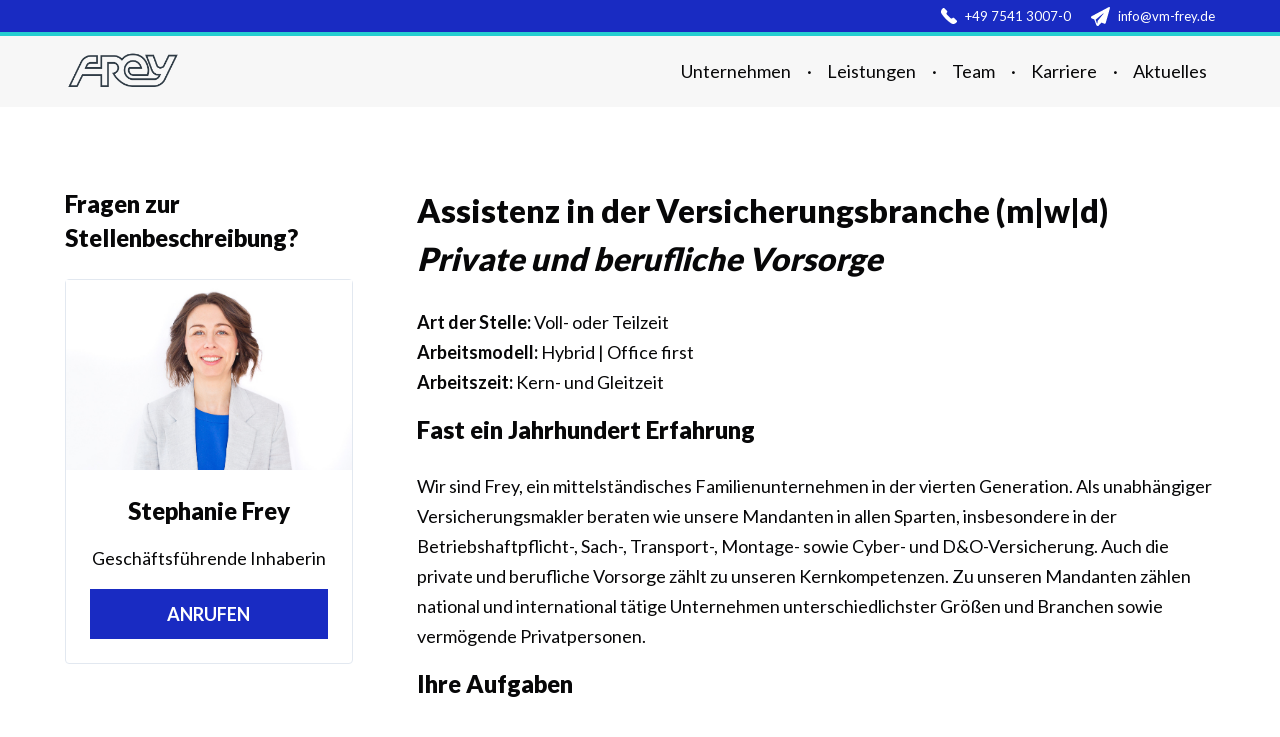

--- FILE ---
content_type: text/html
request_url: https://www.vm-frey.de/karriere/002/
body_size: 8358
content:
<!DOCTYPE html><html lang="de"><head><meta charset="utf-8"><meta name="viewport" content="width=device-width,initial-scale=1"><link rel="apple-touch-icon" sizes="57x57" href="/assets/apple-icon-57x57.png"><link rel="apple-touch-icon" sizes="60x60" href="/assets/apple-icon-60x60.png"><link rel="apple-touch-icon" sizes="72x72" href="/assets/apple-icon-72x72.png"><link rel="apple-touch-icon" sizes="76x76" href="/assets/apple-icon-76x76.png"><link rel="apple-touch-icon" sizes="114x114" href="/assets/apple-icon-114x114.png"><link rel="apple-touch-icon" sizes="120x120" href="/assets/apple-icon-120x120.png"><link rel="apple-touch-icon" sizes="144x144" href="/assets/apple-icon-144x144.png"><link rel="apple-touch-icon" sizes="152x152" href="/assets/apple-icon-152x152.png"><link rel="apple-touch-icon" sizes="180x180" href="/assets/apple-icon-180x180.png"><link rel="icon" type="image/png" sizes="192x192" href="/assets/android-icon-192x192.png"><link rel="icon" type="image/png" sizes="32x32" href="/assets/favicon-32x32.png"><link rel="icon" type="image/png" sizes="96x96" href="/assets/favicon-96x96.png"><link rel="icon" type="image/png" sizes="16x16" href="/assets/favicon-16x16.png"><link rel="manifest" href="/assets/manifest.json"><meta name="msapplication-TileColor" content="#ffffff"><meta name="msapplication-TileImage" content="/assets/ms-icon-144x144.png"><meta name="theme-color" content="#ffffff"><title>Assistenz in der Versicherungsbranche (m|w|d) - Private und berufliche Vorsorge</title><meta name="description" content="Unterstützung unseres Vorsorgespezialisten bei der Beratung unserer Mandanten in der Lebens-, Kranken- und Berufsunfähigkeitsversicherung sowie der betrieblichen Altersvorsorge."><link rel="preconnect" href="https://fonts.googleapis.com"><link rel="preconnect" href="https://fonts.gstatic.com" crossorigin><link href="https://fonts.googleapis.com/css2?family=Lora:ital,wght@0,400;0,700;1,400&display=swap" rel="stylesheet"><link href="https://fonts.googleapis.com/css2?family=Lato:wght@400;700;900&display=swap" rel="stylesheet"><script type="text/javascript" src="/assets/jquery.min.js" defer></script><script type="module" crossorigin src="/assets/main-Do_BI8Qx.js"></script><link rel="stylesheet" crossorigin href="/assets/main-DrtU9dON.css"></head><body><div class="wrapper"><header class="header"><div class="header-top"><div class="container"><a href="tel:+49754130070" class="header-phone"><img src="data:image/svg+xml,%3csvg%20fill='none'%20height='16'%20viewBox='0%200%2016%2016'%20width='16'%20xmlns='http://www.w3.org/2000/svg'%3e%3cpath%20d='m10.1605%2015.3795.0085.005c1.5557.9904%203.5907.7671%204.8947-.5369l.5504-.5503c.5119-.5127.5119-1.3424%200-1.8551l-2.3187-2.3172c-.5126-.51194-1.3424-.51194-1.8551%200-.5112.5119-1.341.5126-1.85289.0014-.00072-.0007-.00072-.0007-.00143-.0014l-3.71013-3.71084c-.51194-.51265-.51194-1.34242%200-1.85507.51194-.51122.51265-1.34099.00142-1.85293-.00071-.00071-.00071-.00071-.00142-.00142l-2.31794-2.320786c-.51265-.511939-1.34241-.511939-1.85506%200l-.55034.550333c-1.304018%201.304023-1.52728%203.338973-.537533%204.894693l.005689.00854c2.540494%203.76132%205.779214%207.00008%209.539834%209.54198z'%20fill='%23fff'/%3e%3c/svg%3e" alt="Telefon"> <span>+49 7541 3007-0</span> </a><a href="mailto:info@vm-frey.de" class="header-emain"><img src="data:image/svg+xml,%3csvg%20fill='none'%20height='19'%20viewBox='0%200%2019%2019'%20width='19'%20xmlns='http://www.w3.org/2000/svg'%20xmlns:xlink='http://www.w3.org/1999/xlink'%3e%3cclipPath%20id='a'%3e%3cpath%20d='m0%200h19v19h-19z'/%3e%3c/clipPath%3e%3cg%20clip-path='url(%23a)'%3e%3cpath%20d='m18.6936.177868c-.2581-.2026666-.6112-.2335416-.9009-.0791666l-17.13721%209.1207886c-.5992914.3135-.83125%201.05371-.51775%201.65301.133.2541.3515.4536.616709.5637l2.576081%201.0925c0%20.0665.01188.1314.03404.1939l1.97917%205.3406c.21058.566.75288.9405%201.35692.9365.35704-.0031.69983-.1369.96504-.3752.03087-.0277%202.20875-2.4368%202.6917-2.9719.0562-.0626.1464-.0824.224-.0491l2.4993%201.06c.3301.1402.7046.1322%201.0292-.0213.3222-.152.5628-.4355.661-.7783l4.199-14.83499c.0895-.3135-.0198-.649959-.2763-.851042zm-14.07107%2012.524932%207.67287-6.38318c.0696-.07046.1828-.07125.2533-.00159.0047.00475.0095.0095.0135.01505.076.05779.091.16704.0324.24304-.0055.00712-.0111.01346-.0174.01979l-5.73008%207.01019c-.06571.08-.10846.1758-.1243.2779l-.50112%203.1271z'%20fill='%23fff'/%3e%3c/g%3e%3c/svg%3e" alt="E-Mail"> <span>info@vm-frey.de</span></a></div></div><div class="header-main"><div class="container"><a href="/" class="logo"><img src="[data-uri]" width="116" height="40" alt="Frey"></a><nav class="navbar"><a href="#" class="nav-opener" tabindex="0" aria-haspopup="menu" style="outline:0" href="javascript:void(0);" onclick="toggleMenu()"><span>Menu</span></a><ul role="navigation" class="nav" id="js-menu"><li><a href="/unternehmen/">Unternehmen</a></li><li><a href="/leistungen/">Leistungen</a></li><li><a href="/team/">Team</a></li><li><a href="/karriere/">Karriere</a></li><li><a href="/aktuelles/">Aktuelles</a></li></ul></nav></div></div></header><main class="main"><section class="section"><div class="container"><div class="blog-wrapper"><aside class="blog-aside"><h3>Fragen zur Stellenbeschreibung?</h3><div class="person person-full-width person-border person-center card-sticky"><div class="person-photo"><img loading="lazy" src="/assets/team-frey-stephanie-CxkBDMoj.jpg" srcset="/assets/team-frey-stephanie-CxkBDMoj.jpg 500w, /assets/team-frey-stephanie-CxkBDMoj.jpg 800w, /assets/team-frey-stephanie-CxkBDMoj.jpg 900w" sizes="(max-width: 479px) 84vw, 270px" alt="Stephanie Frey"></div><div class="person-description"><h3>Stephanie Frey</h3><p>Geschäftsführende Inhaberin</p><footer class="person-button"><a href="tel:+49754130070" class="button button-secondary">Anrufen</a></footer></div></div></aside><article class="blog-content text-content"><h2>Assistenz in der Versicherungsbranche (m|w|d)<br><i>Private und berufliche Vorsorge</i></h2><p><strong>Art der Stelle:</strong> Voll- oder Teilzeit<br><strong>Arbeitsmodell:</strong> Hybrid | Office first<br><strong>Arbeitszeit:</strong> Kern- und Gleitzeit</p><h3>Fast ein Jahrhundert Erfahrung</h3><p>Wir sind Frey, ein mittelständisches Familienunternehmen in der vierten Generation. Als unabhängiger Versicherungsmakler beraten wie unsere Mandanten in allen Sparten, insbesondere in der Betriebshaftpflicht-, Sach-, Transport-, Montage- sowie Cyber- und D&O-Versicherung. Auch die private und berufliche Vorsorge zählt zu unseren Kernkompetenzen. Zu unseren Mandanten zählen national und international tätige Unternehmen unterschiedlichster Größen und Branchen sowie vermögende Privatpersonen.</p><h3>Ihre Aufgaben</h3><p></p><ul><li>Sie arbeiten Hand in Hand mit unserem Vorsorgespezialisten und unterstützen diesen proaktiv bei der Beratung unserer Mandanten in der Lebens-, Kranken- und Berufsunfähigkeitsversicherung sowie der betrieblichen Altersvorsorge. Auch im Leistungsfall stehen Sie an der Seite unser Mandanten.</li><li>Nach umfangreicher Einarbeitung übernehmen Sie die Vor- und Nachbereitung der Beratungstermine unseres Vorsorgespezialisten.</li><li>Sie sind für die elektronische Aktenanlage und -verwaltung sowie die tägliche Korrespondenz verantwortlich. Darüber hinaus überprüfen Sie Versicherungsunterlagen und Rechnungen bevor Sie diese an unsere Mandanten weiterleiten.</li></ul><p></p><h3>Ihr Profil</h3><p></p><ul><li>Eine abgeschlossene kaufmännische Ausbildung, idealerweise im Bereich Versicherungen</li><li>Vorzugsweise Berufserfahrung im Innendienst bei einem Versicherungsvermittler oder -makler</li><li>Engagement, Zuverlässigkeit und ausgeprägter Teamgeist</li><li>Sicherer Umgang mit den gängigen MS-Office-Programmen</li><li>Schnelle Auffassungs- und Umsetzungsgabe, den Blick fürs Wesentliche und Ordnungsliebe</li></ul><p></p><h3>Wir bieten Ihnen</h3><p></p><ul><li>ein kollegiales, wertschätzendes Arbeitsumfeld in einem Familienunternehmen in 4. Generation</li><li>eine attraktive Vergütung mit Urlaubs- und Weihnachtsgeld sowie 30 Tagen Urlaub</li><li>flexible Arbeitszeiten und Remote Work</li><li>betriebliche Krankenversicherung und betriebliche Altersvorsorge</li><li>individuelle Fort- und Weiterbildungsmöglichkeiten</li><li>regelmäßige Teamevents</li><li>Büroräumlichkeiten in attraktiver Lage am See</li></ul><p></p><h3><strong>Klassische Bewerbung</strong></h3><p>Senden Sie gerne Ihre aussagekräftigen Bewerbungsunterlagen an <a href="mailto:karriere@vm.frey-de" class="text-link">karriere@vm-frey.de</a></p></article></div></div></section><section class="section"><div class="container medias"><div class="media media-even"><div class="media-image"><img src="/assets/AGR_1112-BX7kMkme.jpg" srcset="/assets/1981-p-500-home-team-XmkShd1R.jpg 500w, /assets/1981-p-800-home-team-ClyFA0z1.jpg 800w, /assets/AGR_1112-BX7kMkme.jpg 900w" sizes="(max-width: 479px) 90vw, (max-width: 767px) 94vw, (max-width: 947px) 95vw, (max-width: 991px) 900px, 50vw" alt="" class="image-rounded"></div><div class="media-text"><h3>Team</h3><p>Kleine Teams benötigen die besten Mitglieder. Auf dem neusten Wissenstand zu sein, ist unser persönlicher Anspruch. Persönliche und fachliche Weiterentwicklung steht bei Frey im Fokus. Nur wenn wir unsere individuellen Fähigkeiten ergänzen, können wir gemeinsam für unsere Mandanten das beste Ergebnis erzielen. Lernen Sie uns kennen.</p><a href="/team/" class="link-arrow">Zum Team</a></div></div></div></section></main><footer class="footer"><div class="container"><div class="footer-columns columns-wrap"><div class="footer-column column"><a href="/" class="logo"><img src="[data-uri]" width="116" height="40" alt="Frey"></a><adddress class="footer-address"><p><strong>Walter Frey Assekuranz-Makler GmbH</strong></p><p>Olgastraße 4</p><p>88045 Friedrichshafen</p><ul class="socials"><li><a href="https://www.xing.com/pages/walter-frey-assekuranz-makler-gmbh"><img loading="lazy" src="data:image/svg+xml,%3csvg%20fill='none'%20height='24'%20viewBox='0%200%2024%2024'%20width='24'%20xmlns='http://www.w3.org/2000/svg'%3e%3cpath%20d='m14.8866%2024-5.32403-9.667%208.07003-14.333h4.933l-8.069%2014.333%205.27%209.667zm-7.29103-19h-4.939l2.768%204.744-4.115%207.256h4.914l4.11703-7.271z'%20fill='%23070708'/%3e%3c/svg%3e" width="24" height="24" alt="Xing"></a></li><li><a href="https://www.linkedin.com/company/walter-frey-assekuranzmakler-gmbh/"><img loading="lazy" src="data:image/svg+xml,%3csvg%20fill='none'%20height='24'%20viewBox='0%200%2024%2024'%20width='24'%20xmlns='http://www.w3.org/2000/svg'%3e%3cpath%20d='m2.5%208.5h4c.276%200%20.5.224.5.5v13c0%20.276-.224.5-.5.5h-4c-.276%200-.5-.224-.5-.5v-13c0-.276.224-.5.5-.5zm1.98-7c1.37%200%202.48%201.119%202.48%202.5s-1.11%202.5-2.48%202.5-2.48-1.119-2.48-2.5%201.11-2.5%202.48-2.5zm14.02%2021h3c.276%200%20.5-.224.5-.5v-8.4c0-3.77-2.13-5.6-5.11-5.6-1.189-.043-2.34.418-3.17%201.27-.148.171-.407.19-.578.042-.091-.079-.142-.192-.142-.312%200-.276-.224-.5-.5-.5h-3c-.276%200-.5.224-.5.5v13c0%20.276.224.5.5.5h3c.276%200%20.5-.224.5-.5v-7.5c0-1.381%201.119-2.5%202.5-2.5s2.5%201.119%202.5%202.5v7.5c0%20.276.224.5.5.5z'%20fill='%23070708'/%3e%3c/svg%3e" width="24" height="24" alt="Linkedin"></a></li><li><a href="https://goo.gl/maps/8dCNp2SuSHjGFg5L6"><img loading="lazy" src="data:image/svg+xml,%3csvg%20fill='none'%20height='48'%20viewBox='0%200%2048%2048'%20width='48'%20xmlns='http://www.w3.org/2000/svg'%20xmlns:xlink='http://www.w3.org/1999/xlink'%3e%3cclipPath%20id='a'%3e%3cpath%20d='m0%200h48v48h-48z'/%3e%3c/clipPath%3e%3cg%20clip-path='url(%23a)'%3e%3cpath%20d='m24%200c-8.832.01-15.99%207.168-16%2016%200%207.02%2010%2024.05%2014.296%2031.048.364.592%201.01.952%201.704.952.696.004%201.342-.358%201.704-.954%204.296-6.994%2014.296-24.018%2014.296-31.046-.01-8.832-7.168-15.99-16-16zm0%2023c-3.866%200-7-3.134-7-7s3.134-7%207-7%207%203.134%207%207-3.134%207-7%207z'%20fill='%23000'/%3e%3c/g%3e%3c/svg%3e" width="24" height="24" alt="Google Maps"></a></li></ul></adddress></div><div class="footer-column column"><h3>Links</h3><nav class="footer-nav"><ul><li><a href="/karriere/">Karriere</a></li><li><a href="/impressum/">Impressum</a></li><li><a href="/pflichtinformationen/">Pflichtinformationen</a></li><li><a href="/datenschutz/">Datenschutz</a></li><li><a href="https://www.vb-frey.de" target="_blank">Versicherungsbüro Frey</a></li></ul></nav></div><div class="footer-column column"><h3>Kontakt</h3><nav class="footer-nav"><ul><li><a href="tel:+49754130070">Telefon: &nbsp;+49 7541 3007-0</a></li><li><a href="fax:+497541300777">Telefax: &nbsp;+49 7541 3007-77</a></li><li><a href="mailto:info@vm-frey.de">Kontakt: &nbsp;<strong> info@vm-frey.de</strong></a></li></ul></nav></div><div class="footer-column footer-logos column"><h3>Mitgliedschaften</h3><div><img src="/assets/footer-logo-unisonsteadfast-DT2Ugrph.svg" loading="lazy" width="186" alt="UnisonSteadfast"></div><div><img src="/assets/footer-logo-bdvm-Dx3x_sb2.png" loading="lazy" width="150" alt="Bundesverband Deutscher Versicherungsmakler e.V."></div></div></div></div></footer></div><script src="/assets/main.js" defer></script></body></html>

--- FILE ---
content_type: text/css
request_url: https://www.vm-frey.de/assets/main-DrtU9dON.css
body_size: 3855
content:
@charset "UTF-8";:root{--color-black: #070708;--color-primary: #192bc2;--color-secondary: #25ced1;--color-grey: #f7f7f7;--color-dark-grey: #6d6d6d}html{font-family:sans-serif;-ms-text-size-adjust:100%;-webkit-text-size-adjust:100%}body{margin:0}article,aside,details,figcaption,figure,footer,header,hgroup,main,menu,nav,section,summary{display:block}audio,canvas,progress,video{display:inline-block;vertical-align:baseline}audio:not([controls]){display:none;height:0}[hidden],template{display:none}a{background-color:transparent}a:active,a:hover{outline:0}abbr[title]{border-bottom:1px dotted}b,strong{font-weight:700}dfn{font-style:italic}h1{font-size:2em;margin:.67em 0}mark{background:#ff0;color:#000}small{font-size:80%}sub,sup{font-size:75%;line-height:0;position:relative;vertical-align:baseline}sup{top:-.5em}sub{bottom:-.25em}img{border:0}svg:not(:root){overflow:hidden}figure{margin:1em 40px}hr{box-sizing:content-box;height:0}pre{overflow:auto}code,kbd,pre,samp{font-family:monospace,monospace;font-size:1em}button,input,optgroup,select,textarea{color:inherit;font:inherit;margin:0}button{overflow:visible}button,select{text-transform:none}button,html input[type=button],input[type=reset],input[type=submit]{-webkit-appearance:button;cursor:pointer}button[disabled],html input[disabled]{cursor:default}button::-moz-focus-inner,input::-moz-focus-inner{border:0;padding:0}input{line-height:normal}input[type=checkbox],input[type=radio]{box-sizing:border-box;padding:0}input[type=number]::-webkit-inner-spin-button,input[type=number]::-webkit-outer-spin-button{height:auto}input[type=search]{-webkit-appearance:textfield;box-sizing:content-box}input[type=search]::-webkit-search-cancel-button,input[type=search]::-webkit-search-decoration{-webkit-appearance:none}fieldset{border:1px solid #c0c0c0;margin:0 2px;padding:.35em .625em .75em}legend{border:0;padding:0}textarea{overflow:auto}optgroup{font-weight:700}table{border-collapse:collapse;border-spacing:0}td,th{padding:0}.timeline ul,.footer ul,.nav,.inline-points{margin:0;padding:0;list-style:none}.clearfix:after{content:"";display:block;clear:both}.ellipsis{white-space:nowrap;text-overflow:ellipsis;overflow:hidden}html{box-sizing:border-box;font-size:100%}*,*:before,*:after{box-sizing:inherit}*{max-height:1000000px}body{color:var(--color-black);background:#fff;font:18px/1.6666 Lato,Helvetica,Arial,sans-serif;min-width:320px;-webkit-font-smoothing:antialiased;-moz-osx-font-smoothing:grayscale}img{max-width:100%;height:auto}.gm-style img{max-width:none}blockquote,dl,dd,h1,h2,h3,h4,h5,h6,hr,figure,p,pre{margin:0}b,strong{font-weight:bolder}h1,h2,h3{font-weight:900;margin-top:0;margin-bottom:24px}h1{font-size:28px;line-height:36px}h2{font-size:32px;line-height:32px}h3{font-size:24px;line-height:30px}@media (min-width: 768px){h1{font-size:38px;line-height:44px}h2{font-size:32px;line-height:48px}h3{font-size:24px;line-height:34px}}p{margin-bottom:16px;line-height:30px}a{text-decoration:none}.text-content blockquote{font-family:Lora,Times,Times New Roman,Georgia,serif;font-size:18px;line-height:32px;font-style:italic;border-bottom:0;padding-left:1rem;border-left:4px solid #192bc2;margin-bottom:1.5rem}@media (min-width: 768px){.text-content blockquote{font-size:22px}}.form{margin-bottom:1.5rem}@media (max-width: 767px){.form{margin-bottom:4rem}}label{display:block;margin-bottom:8px;font-weight:700}.input-label{display:block;color:#4a5568;font-size:.875rem;font-weight:700;margin-bottom:.5rem}.input{width:100%;padding:1rem .75rem;line-height:1.25;color:#4a5568;background-color:#edf2f7;border:1px solid;border-color:#e2e8f0;border-radius:.25rem;-webkit-appearance:none;-moz-appearance:none;appearance:none}.input:focus{box-shadow:0 0 0 3px #4299e180;outline:2px solid transparent;outline-offset:2px}.input-row{margin-bottom:1rem}.input-row label{display:inline-block}.button{cursor:pointer;display:inline-block;padding:1rem 1.5rem;text-align:center;text-transform:uppercase;border-width:0;font-weight:700;line-height:18px;color:#fff;background-color:var(--color-secondary)}.button-secondary{background-color:var(--color-primary)}.button:hover{background-color:#000}.wrapper{width:100%}.container{width:100%;max-width:1180px;margin:0 auto;padding:0 15px}address{font-style:normal;font-size:inherit}.hidden{display:none}img{vertical-align:top}.img-rounded{border-radius:4px}.section{padding-top:1.5rem;padding-bottom:1.5rem}.section-intro{text-align:center;margin:0 auto 2.5rem;max-width:600px}.section-grey{background-color:var(--color-grey)}@media (min-width: 768px){.section{padding-top:5rem;padding-bottom:5rem}}.text-link{border-bottom:2px solid rgba(25,43,194,.43);transition:border-bottom .2s ease;text-decoration:none;color:inherit}.text-link:hover{border-bottom-color:var(--color-primary)}.link-arrow{line-height:30px;font-weight:900;--text-opacity: 1;color:#192bc2;color:rgba(25,43,194,var(--text-opacity));display:flex;align-items:center;text-transform:uppercase}.link-arrow:after{content:"";display:inline-block;margin-left:1rem;height:24px;width:24px;background:url("data:image/svg+xml,%3csvg%20fill='none'%20height='40'%20viewBox='0%200%2040%2040'%20width='40'%20xmlns='http://www.w3.org/2000/svg'%3e%3cpath%20d='m39.5117%2018.8183-7.9634-7.9634c-.6516-.65-1.7066-.65-2.3566%200-.3117.3117-.4884.7367-.4884%201.1784v5.0466c0%20.23-.1866.4167-.4166.4167h-25.7867c-1.38%200-2.5%201.12-2.5%202.5s1.12%202.5%202.5%202.5h25.7867c.23%200%20.4166.1867.4166.4167v5.0466c0%20.92.7467%201.6667%201.6667%201.6667.4417%200%20.865-.175%201.1783-.4883l7.9634-7.9634c.65-.65.65-1.705%200-2.3566z'%20fill='%23192bc2'/%3e%3c/svg%3e") no-repeat;background-size:cover;vertical-align:middle;transition:transform .3s ease-out;transform-style:preserve-3d}.link-arrow:hover:after{transform:translate3d(1rem,0,0) scaleZ(1)}.date+p{margin-top:0}.tag{--text-opacity: 1;color:#192bc2;color:rgba(25,43,194,var(--text-opacity));display:inline-block;padding:6px;border-radius:4px;background-color:#192bc21a;font-size:14px;line-height:14px;font-weight:700;text-transform:capitalize}.bordered{border-bottom:2px solid #192bc2}.card-color,.contacts{background-color:var(--color-primary);color:#fff;padding:1.5rem;border-radius:.25rem;border-bottom:8px solid #25ced1;margin-bottom:1.5rem}.card-color ul li,.contacts ul li{margin-bottom:0}.card-noborder{border:0}.inline-points{display:flex;flex-wrap:wrap;justify-content:center;margin-bottom:1.5rem}.inline-points li{margin:0 10px 15px}.inline-points li:before{content:"";vertical-align:middle;width:15px;height:7px;border:3px solid var(--color-primary);border-width:0 0 3px 3px;display:inline-block;transform:rotate(-45deg);margin:-6px 12px 0 0}[class*=text-content] ul{list-style-type:disc;padding-left:24px}[class*=text-content] ul li,[class*=text-content] .tag{margin-bottom:1rem}.text-content-center{width:100%;max-width:670px;margin:0 auto}.card-sticky{position:sticky;top:40px}.header{position:relative;background-color:var(--color-grey);z-index:10}.header-top{background-color:var(--color-primary);border-bottom:4px solid var(--color-secondary);color:#fff}.header-top>.container{display:flex;align-items:center;justify-content:flex-end;height:32px;font-size:13px}.header-top a{display:inline-flex;align-items:center;color:inherit;margin-left:1.25rem}.header-top a span{margin-left:.5rem}.header-main{position:relative;z-index:11}.header-main>.container{display:flex;align-items:center;justify-content:space-between;padding-top:13px;padding-bottom:13px}.logo{display:inline-flex;align-items:center}.nav{display:flex;flex-direction:column;align-items:center;justify-content:flex-end;visibility:hidden;position:absolute;width:100%;left:0;top:100%;background-color:var(--color-grey);border-bottom:4px solid var(--color-secondary);transition:opacity .3s linear;padding-bottom:15px}@media (min-width: 768px){.nav{flex-direction:row;visibility:visible;border-bottom-width:0;position:inherit;padding-bottom:0}}.nav a{display:inline-block;color:inherit;padding:.5rem;margin-left:1.25rem;border-radius:4px}.nav a:hover{background:#eee}.nav li:not(:last-child) a:after{content:"·";visibility:hidden;margin-left:1rem;position:absolute;display:inline-block}@media (min-width: 768px){.nav li:not(:last-child) a:after{visibility:visible}}.nav li.active a{color:var(--color-primary)}.nav li.active a:hover{background-color:transparent}.nav-opener{position:relative;display:inline-block;z-index:200;width:28px;min-width:28px;height:31px;text-indent:-9999px;overflow:hidden;transition:all .3s ease;z-index:10;top:4px}.nav-opener:before,.nav-opener:after,.nav-opener span{background:var(--color-black);position:absolute;top:13px;left:2px;right:3px;height:3px;transition:all .2s linear;border-radius:2px}.nav-opener:before,.nav-opener:after{content:"";top:5px}.nav-opener span{left:10px}.nav-opener:after{left:5px}.nav-opener:after{top:21px}.nav-opener.is-active span,.nav-active .nav-opener span{opacity:0}.nav-opener.is-active:before,.nav-opener.is-active:after,.nav-active .nav-opener:before,.nav-active .nav-opener:after{top:13px}.nav-opener.is-active:before,.nav-active .nav-opener:before{transform:rotate(45deg)}.nav-opener.is-active:after,.nav-active .nav-opener:after{transform:rotate(-45deg)}@media (min-width: 768px){.nav-opener{display:none}}.hero{padding-bottom:1.5rem;margin-top:0;background-color:var(--color-grey);font-family:Lora,Times,Times New Roman,Georgia,serif}.hero>.container{display:flex;flex-wrap:wrap;align-items:center}.hero-text{flex:1 1 0%}.hero-image{width:100%}@media (min-width: 768px){.hero-image{margin-left:1.5rem;width:50%}.hero-image img{border-radius:4px 4px 0 0}}@media (min-width: 768px){.hero{padding-bottom:0}}.hero h2{font-size:32px;line-height:36px;color:var(--color-primary);margin:0;font-weight:400}@media (min-width: 768px){.hero h2{font-size:32px;line-height:54px}}.hero h1{font-size:26px;line-height:36px;margin:0 0 24px}@media (min-width: 768px){.hero h1{font-size:48px;line-height:54px}}[class*=columns]{display:flex;margin:0 -15px}.columns-wrap{flex-wrap:wrap}.column{padding:0 15px;margin-bottom:30px}@media (min-width: 768px){.columns-50 .column{width:50%}}@media (min-width: 1024px){.columns-25 .column{width:25%}}.footer{background-color:var(--color-grey);padding:88px 0}.footer-columns{justify-content:space-between}.footer a{color:inherit;text-decoration:none}.footer-logos>div{margin-bottom:1.5rem}.socials{display:flex}.socials li{margin-right:1.5rem}.socials a{display:inline-block;padding:.5rem;border-radius:.25rem}.socials a img{display:block}.socials a:hover{background-color:#eee}.footer-nav a{padding:4px;transition:background .2s ease;display:block;margin-left:-4px}.footer-nav a:hover{background-color:#eee}@media (min-width: 768px){.footer-nav{margin-left:-8px}.footer-nav a{padding:4px 8px}}.welcome .seo{display:block}.horizontal-line{height:2px;background-color:#f7f7f7}.benefit h3,.benefit-icon{margin-bottom:1.5rem}@media (min-width: 768px){.benefit{width:50%}}@media (min-width: 1024px){.benefit{width:25%}}.medias .media{padding-top:1.5rem;padding-bottom:1.5rem}@media (min-width: 768px){.medias .media{padding-top:5rem;padding-bottom:5rem}}.medias .media:first-child{padding-top:0}.medias .media:last-child{padding-bottom:0}.media{display:flex;flex-wrap:wrap;margin:0 -15px}.media-centered{align-items:center}.media-text,.media-image{padding:0 15px}@media (max-width: 767px){.media-text,.media-image{margin-bottom:1.5rem}}@media (min-width: 768px){.media-text,.media-image{width:50%}.media:nth-child(2n) .media-image,.media.media-even .media-image{order:2}}@media (min-width: 768px){.contacts{padding:4rem 4rem 2rem;margin-bottom:5rem}}.contacts-phone{color:inherit;font-weight:900;font-size:32px;line-height:32px;display:inline-block;margin:1.5rem 0}.contacts-phone span{margin-left:8px}@media (max-width: 767px){.contacts-phone{font-size:24px}}@media (max-width: 639px){.contacts{border-radius:0}.contacts .button{width:100%}}.schedule{position:relative;display:flex;flex-direction:row;justify-content:flex-start}.schedule .schedule-opener{margin-right:10px;font-weight:700}.schedule .schedule-content{font-size:90%}.details-content{padding:1rem}.details-content p{margin-top:0}details{display:block;margin-bottom:1rem;--border-opacity: 1;border:2px solid rgba(25,43,194,var(--border-opacity));border-radius:.25rem}details summary{display:list-item;outline:none;padding:1rem;font-size:18px;font-weight:700;cursor:pointer}@media (min-width: 768px){details summary{font-size:22px}}.persons{display:flex;flex-wrap:wrap;margin:0 -15px 30px;width:100%}.person{width:calc(100% - 30px);margin:0 15px 30px;background-color:#fff;display:flex;flex-direction:column}.person img{width:100%;height:auto}.person h3{margin-bottom:15px}.person-links{margin-top:auto;border-top:1px solid #e2e8f0;padding-top:10px;display:flex;align-items:center;justify-content:space-between}.person-links a{display:flex;height:24px;align-items:center}.person-links a img{margin:auto;vertical-align:top}.person-description{padding:1.5rem;display:flex;flex:1;flex-direction:column}@media (min-width: 768px){.person{width:calc(50% - 30px)}}@media (min-width: 1024px){.person{width:calc(25% - 30px)}}.person-full-width{width:100%;margin:0 0 30px}.person-border{border:1px solid #e2e8f0;border-radius:.25rem}.person .button{width:100%}.person-center{text-align:center}.cards{display:flex;flex-wrap:wrap;justify-content:space-between;margin:0 -15px 30px}.card{padding:2rem;color:#000;border-radius:.25rem;background-color:var(--color-grey);flex:1;margin:0 15px 30px;min-width:calc(100% - 30px)}@media (min-width: 640px){.cards-3 .card{min-width:calc(50% - 30px)}}@media (min-width: 1024px){.cards-3 .card{min-width:calc(33% - 30px)}}.card-media{color:#000;border-radius:.25rem;border:1px solid #e2e8f0;flex:1;margin:0 15px 30px;min-width:calc(100% - 30px);display:flex;flex-direction:column}.card-media-image{height:200px;overflow:hidden;border-radius:.25rem .25rem 0 0}.card-media-image img{object-fit:cover;width:100%;height:100%}.card-media-description{padding:1.5rem}@media (min-width: 640px){.cards-3 .card-media{min-width:calc(50% - 30px)}}@media (min-width: 1024px){.cards-3 .card-media{min-width:calc(33% - 30px)}}.testimonials{display:flex;flex-wrap:wrap;justify-content:space-between;margin:0 -15px 30px}.testimonial{flex:1;margin:0 15px 30px;min-width:calc(100% - 30px);padding:0}.testimonial q{display:block;margin-bottom:1.5rem;font-family:Lora,Times,Times New Roman,Georgia,serif;font-size:18px;line-height:32px;font-style:italic;border-bottom:2px solid #192bc2;padding-bottom:.5rem}.testimonial cite{display:block;font-style:normal}.testimonial cite strong{display:block;font-size:24px;line-height:30px;margin-bottom:.5rem}.testimonial cite em{display:block;font-style:normal;color:#6d6d6d}@media (min-width: 640px){.testimonial{min-width:calc(50% - 30px)}}@media (min-width: 768px){.testimonial q{font-size:22px}.testimonial cite strong{font-size:24px;line-height:34px}}@media (min-width: 1024px){.testimonial{min-width:calc(33% - 30px)}}.timeline{border-left:4px solid var(--color-primary)}.timeline ul{padding-left:24px}.timeline ul>li{padding:24px}.timeline ul>li:before{content:"";display:block;width:92px;height:4px;margin-left:-64px;margin-bottom:1rem;border-radius:4px;background-color:var(--color-secondary)}.timeline-content{display:flex;flex-wrap:wrap}.timeline-content-text{flex:1;margin-right:1rem}.timeline-image{width:300px}.blog-wrapper{display:flex;flex-wrap:wrap;order:0}.blog-aside{width:100%;margin-bottom:1.5rem;order:1}.blog-content{flex:1 1 0%}@media (min-width: 768px){.blog-aside{width:30%;order:0}.blog-content{margin-left:2rem;order:1}}@media (min-width: 1024px){.blog-aside{width:25%}.blog-content{margin-left:4rem}}


--- FILE ---
content_type: text/javascript
request_url: https://www.vm-frey.de/assets/main.js
body_size: 223
content:
function toggleMenu() {
  let menuId = "js-menu";
  let burgerEl = document.getElementById(menuId);

  if (burgerEl) {
    if (burgerEl.style.visibility === "visible") {
      burgerEl.style.visibility = "hidden";
      burgerEl.style.opacity = "0";
    } else {
      burgerEl.style.visibility = "visible";
      burgerEl.style.opacity = "1";
    }
  }
}

--- FILE ---
content_type: image/svg+xml
request_url: https://www.vm-frey.de/assets/footer-logo-unisonsteadfast-DT2Ugrph.svg
body_size: 2759
content:
<svg fill="none" height="45" viewBox="0 0 290 45" width="290" xmlns="http://www.w3.org/2000/svg" xmlns:xlink="http://www.w3.org/1999/xlink"><clipPath id="a"><path d="m0 0h290v44.833h-290z"/></clipPath><g clip-path="url(#a)"><g fill="#181716"><path d="m59.152 11.335h3.941v13.9c0 2.9 1.895 4.553 4.8 4.553s4.828-1.65 4.828-4.584v-13.869h3.941v13.9c0 4.858-3.514 8.159-8.739 8.159-5.255 0-8.769-3.3-8.769-8.159z"/><path d="m81.25 17.446h3.728v1.8c-.0004.3572-.0208.7141-.061 1.069h.061c.5253-1.0041 1.3224-1.8402 2.3003-2.413.9778-.5727 2.097-.8589 3.2297-.826 3.453 0 5.408 1.8 5.408 5.928v10.025h-3.85v-9.228c0-1.894-.488-3.177-2.475-3.177-.951-.008-1.8778.2995-2.6354.8743-.7576.5749-1.3033 1.3847-1.5516 2.3027-.2026.6734-.2958 1.375-.276 2.078v7.15h-3.88z"/><path d="m99.982 11.335h3.85v3.453h-3.85zm0 6.111h3.88v15.583h-3.88z"/><path d="m108.6 28.385c1.162 1.0652 2.671 1.6731 4.247 1.711 1.1 0 2.047-.489 2.047-1.406 0-2.322-7.578-2.016-7.578-7.027 0-2.9 2.6-4.584 5.959-4.584 1.904-.098 3.773.536 5.224 1.772l-1.436 2.872c-1.075-.8833-2.428-1.3592-3.819-1.344-1.008 0-1.986.428-1.986 1.406 0 2.2 7.577 1.925 7.577 6.936 0 2.6-2.261 4.675-5.958 4.675-2.236.0403-4.401-.7803-6.049-2.292z"/><path d="m129.348 17.079c4.767 0 8.586 3.391 8.586 8.158 0 4.8-3.82 8.159-8.556 8.159-4.766 0-8.586-3.361-8.586-8.159.001-4.767 3.821-8.158 8.556-8.158zm.03 13.016c.97.0437 1.931-.204 2.759-.7113s1.486-1.2509 1.887-2.1351c.402-.8841.53-1.8683.367-2.8258-.162-.9574-.608-1.8442-1.279-2.5462s-1.537-1.187-2.486-1.3925-1.938-.1222-2.839.2393c-.902.3616-1.674.9847-2.218 1.7891s-.835 1.7534-.835 2.7245c-.031.628.067 1.2558.287 1.8449.219.5891.557 1.1274.991 1.5819.435.4545.957.8158 1.536 1.0618.579.2461 1.201.3718 1.83.3694z"/><path d="m141.053 17.446h3.729v1.8c-.001.3572-.021.7141-.062 1.069h.062c.525-1.0042 1.323-1.8405 2.301-2.4132.978-.5728 2.097-.8589 3.23-.8258 3.452 0 5.408 1.8 5.408 5.928v10.025h-3.851v-9.228c0-1.894-.489-3.177-2.475-3.177-.951-.008-1.878.2995-2.635.8743-.758.5749-1.304 1.3847-1.552 2.3027-.202.6736-.295 1.3751-.275 2.078v7.15h-3.88z"/><path d="m161.654 27.468c1.482 1.368 3.394 2.1779 5.408 2.291 1.65 0 3.147-.855 3.147-2.627 0-3.88-10.236-3.208-10.236-9.869 0-3.606 3.116-6.294 7.272-6.294 2.378-.0905 4.698.7415 6.477 2.322l-1.71 3.204c-1.344-1.1498-3.033-1.8169-4.8-1.895-1.833 0-3.269 1.07-3.269 2.6 0 3.85 10.205 2.9 10.205 9.838 0 3.453-2.628 6.356-7.15 6.356-1.381.0226-2.753-.2275-4.038-.7361-1.284-.5087-2.456-1.2657-3.447-2.2279z"/><path d="m178.155 20.776h-2.016v-3.086h2.108v-4.491h3.789v4.491h3.544v3.086h-3.544v6.05c-.027.4054.035.8119.183 1.1904.148.3786.377.72.671 1 .295.28.647.4917 1.033.62.385.1284.794.1702 1.198.1226.235.0025.469-.0179.7-.061v3.392c-.394.0656-.793.096-1.192.091-2.17 0-6.478-.642-6.478-5.867z"/><path d="m195.814 17.079c4.492 0 6.906 3.269 6.906 7.395 0 .458-.092 1.5-.092 1.5h-10.752c.079 1.1646.615 2.2509 1.49 3.0232s2.02 1.1682 3.185 1.1018c1.642-.0764 3.216-.6759 4.492-1.711l1.5 2.781c-1.761 1.4552-3.978 2.2445-6.263 2.23-1.095.0533-2.19-.1196-3.216-.508-1.025-.3884-1.96-.9839-2.745-1.7494-.786-.7655-1.405-1.6846-1.82-2.6999-.414-1.0154-.615-2.1053-.59-3.2017-.005-4.8 3.263-8.161 7.905-8.161zm3 6.234c.033-.4207-.024-.8435-.165-1.2409-.142-.3975-.365-.7608-.656-1.0663s-.643-.5463-1.033-.7068c-.391-.1605-.81-.2372-1.232-.225-.915-.0302-1.809.2868-2.5.8876-.691.6007-1.13 1.4407-1.228 2.3514z"/><path d="m213.847 23.251h.52v-.214c0-2.047-1.283-2.75-2.995-2.75-1.537.0954-3.018.6146-4.278 1.5l-1.466-2.781c1.787-1.262 3.923-1.9349 6.111-1.925 4.095 0 6.478 2.261 6.478 6.2v9.747h-3.574v-1.284c0-.3675.02-.7347.061-1.1h-.061c-.441.8658-1.122 1.5859-1.962 2.0737-.84.4879-1.804.7227-2.774.6763-2.781 0-5.286-1.742-5.286-4.858.003-4.948 6.69-5.285 9.226-5.285zm-2.964 7.119c2.048 0 3.514-2.2 3.514-4.094v-.367h-.673c-1.986 0-5.193.275-5.193 2.444.006.2924.074.5802.199.8447.125.2644.304.4995.526.6899s.482.3318.762.4149.575.1061.865.0675z"/><path d="m228.241 17.079c3.422 0 4.491 1.987 4.491 1.987h.061s-.031-.4-.031-.886v-6.845h3.88v21.694h-3.666v-1.284c-.001-.337.02-.6737.062-1.008h-.062c-.497.8437-1.214 1.5366-2.074 2.0049s-1.832.6943-2.81.6541c-4.216 0-6.9-3.331-6.9-8.159-.009-4.95 2.924-8.158 7.049-8.158zm.733 13.047c2.016 0 3.911-1.466 3.911-4.919 0-2.414-1.284-4.8-3.881-4.8-2.139 0-3.911 1.742-3.911 4.827-.001 2.967 1.589 4.892 3.881 4.892z"/><path d="m241.719 20.777h-1.926v-3.086h1.926v-.7c0-5.1 4.186-5.775 6.355-5.775.44-.0041.879.0267 1.314.092v3.3c-.265-.042-.532-.0623-.8-.061-1.1 0-2.993.275-2.993 2.536v.611h3.33v3.086h-3.33v12.253h-3.88z"/><path d="m259.44 23.251h.519v-.214c0-2.047-1.283-2.75-2.993-2.75-1.537.0954-3.018.6145-4.278 1.5l-1.467-2.781c1.787-1.2619 3.923-1.9349 6.111-1.925 4.094 0 6.477 2.261 6.477 6.2v9.747h-3.575v-1.284c0-.3675.02-.7347.061-1.1h-.061c-.441.8659-1.122 1.586-1.962 2.0739-.84.4878-1.804.7226-2.774.6761-2.78 0-5.285-1.742-5.285-4.858 0-4.948 6.692-5.285 9.227-5.285zm-2.964 7.119c2.047 0 3.514-2.2 3.514-4.094v-.367h-.672c-1.986 0-5.194.275-5.194 2.444.006.2924.074.5802.199.8447.125.2644.304.4995.526.6899s.482.3318.762.4149.575.1061.865.0675z"/><path d="m268.304 28.385c1.162 1.0652 2.671 1.6731 4.247 1.711 1.1 0 2.047-.489 2.047-1.406 0-2.322-7.578-2.016-7.578-7.027 0-2.9 2.6-4.584 5.957-4.584 1.904-.0981 3.773.5359 5.225 1.772l-1.435 2.872c-1.076-.883-2.428-1.3589-3.82-1.344-1.008 0-1.986.428-1.986 1.406 0 2.2 7.578 1.925 7.578 6.936 0 2.6-2.261 4.675-5.958 4.675-2.236.0403-4.402-.7803-6.05-2.292z"/><path d="m282.33 20.776h-2.016v-3.086h2.108v-4.491h3.789v4.491h3.545v3.086h-3.545v6.05c-.027.4055.036.8119.183 1.1905.148.3786.377.72.672.9999.295.28.647.4916 1.033.62.385.1283.794.1702 1.198.1226.235.0025.469-.0179.7-.061v3.392c-.394.0656-.793.096-1.192.091-2.17 0-6.477-.642-6.477-5.867z"/></g><path d="m44.833 0h-44.833v44.833h44.833z" fill="#000"/><g fill="#fff"><path d="m22.417 15.949c0-.0952-.0378-.1865-.1051-.2538-.0674-.0674-.1587-.1052-.2539-.1052h-4.124c-1.4807-.014-2.9495.2656-4.3215.8225-1.372.557-2.6201 1.3803-3.6721 2.4224-1.05199 1.0421-1.88706 2.2823-2.45695 3.649s-.86332 2.8328-.86332 4.3136.29343 2.9468.86332 4.3135c.56989 1.3668 1.40496 2.607 2.45695 3.6491 1.052 1.0421 2.3001 1.8654 3.6721 2.4224 1.372.5569 2.8408.8365 4.3215.8225h4.125c.047.0001.0937-.009.1372-.027.0435-.0179.083-.0443.1162-.0776.0333-.0332.0597-.0727.0776-.1162.018-.0435.0271-.0902.027-.1372v-3.766c.0001-.0471-.009-.0938-.027-.1373-.0179-.0436-.0442-.0831-.0775-.1165-.0333-.0333-.0728-.0598-.1163-.0779-.0435-.018-.0901-.0273-.1372-.0273h-4.125c-.89.0109-1.7732-.1551-2.5986-.4881-.8254-.3331-1.5764-.8267-2.2096-1.4522s-1.1359-1.3705-1.479-2.1917c-.3431-.8213-.5198-1.7025-.5198-2.5925s.1767-1.7712.5198-2.5925c.3431-.8212.8458-1.5662 1.479-2.1917s1.3842-1.1191 2.2096-1.4522c.8254-.333 1.7086-.499 2.5986-.4881h4.124c.095 0 .1862-.0377.2535-.1048s.1052-.1582.1055-.2532z"/><path d="m26.9 6.638h-4.126c-.095.00027-.1861.0382-.2532.1055s-.1048.15845-.1048.25349v3.76601c0 .0949.0377.186.1049.2531.0671.0672.1581.1049.2531.1049h4.126c1.7836 0 3.4941.7085 4.7553 1.9697s1.9697 2.9717 1.9697 4.7553-.7085 3.4941-1.9697 4.7553-2.9717 1.9697-4.7553 1.9697h-4.126c-.0471.0001-.0938.0095-.1373.0277s-.083.0447-.1163.0781c-.0332.0335-.0595.0731-.0775.1167-.0179.0437-.027.0904-.0269.1375v3.766c0 .095.0377.186.1049.2531.0671.0672.1581.1049.2531.1049h4.126c2.9727 0 5.8236-1.1809 7.9256-3.2829s3.2829-4.9529 3.2829-7.9256-1.1809-5.8236-3.2829-7.9256-4.9529-3.2829-7.9256-3.2829z"/></g></g></svg>